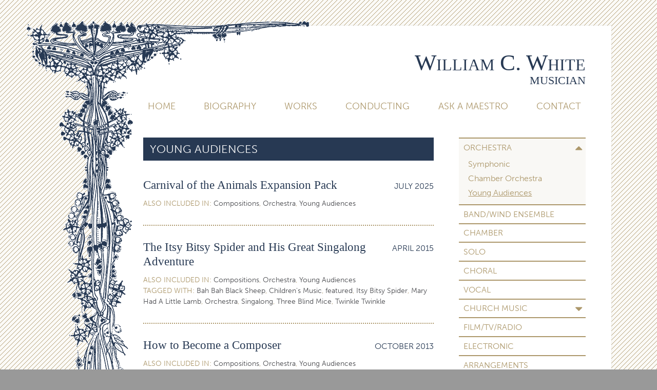

--- FILE ---
content_type: text/html; charset=UTF-8
request_url: https://www.willcwhite.com/category/compositions/orchestra/young-audiences/
body_size: 8730
content:
<!doctype html>

<!--[if lt IE 7]><html lang="en-US" class="no-js lt-ie9 lt-ie8 lt-ie7"><![endif]-->
<!--[if (IE 7)&!(IEMobile)]><html lang="en-US" class="no-js lt-ie9 lt-ie8"><![endif]-->
<!--[if (IE 8)&!(IEMobile)]><html lang="en-US" class="no-js lt-ie9"><![endif]-->
<!--[if gt IE 8]><!--> <html lang="en-US" class="no-js"><!--<![endif]-->

	<head>
		<meta charset="utf-8">

				<meta http-equiv="X-UA-Compatible" content="IE=edge">

		<title>Young Audiences Archives - William C. White</title>

				<meta name="HandheldFriendly" content="True">
		<meta name="MobileOptimized" content="320">
		<meta name="viewport" content="width=device-width, initial-scale=1.0"/>

		<link rel="pingback" href="https://www.willcwhite.com/xmlrpc.php">
		
				<link rel="stylesheet" href="https://maxcdn.bootstrapcdn.com/font-awesome/4.5.0/css/font-awesome.min.css">
		<link rel="stylesheet" href="https://use.typekit.net/xxl2aed.css">

				<meta name='robots' content='index, follow, max-image-preview:large, max-snippet:-1, max-video-preview:-1' />
	<style>img:is([sizes="auto" i], [sizes^="auto," i]) { contain-intrinsic-size: 3000px 1500px }</style>
	
	<!-- This site is optimized with the Yoast SEO plugin v26.8 - https://yoast.com/product/yoast-seo-wordpress/ -->
	<link rel="canonical" href="https://www.willcwhite.com/category/compositions/orchestra/young-audiences/" />
	<meta property="og:locale" content="en_US" />
	<meta property="og:type" content="article" />
	<meta property="og:title" content="Young Audiences Archives - William C. White" />
	<meta property="og:url" content="https://www.willcwhite.com/category/compositions/orchestra/young-audiences/" />
	<meta property="og:site_name" content="William C. White" />
	<meta name="twitter:card" content="summary_large_image" />
	<meta name="twitter:site" content="@willcwhite" />
	<script type="application/ld+json" class="yoast-schema-graph">{"@context":"https://schema.org","@graph":[{"@type":"CollectionPage","@id":"https://www.willcwhite.com/category/compositions/orchestra/young-audiences/","url":"https://www.willcwhite.com/category/compositions/orchestra/young-audiences/","name":"Young Audiences Archives - William C. White","isPartOf":{"@id":"https://www.willcwhite.com/#website"},"breadcrumb":{"@id":"https://www.willcwhite.com/category/compositions/orchestra/young-audiences/#breadcrumb"},"inLanguage":"en-US"},{"@type":"BreadcrumbList","@id":"https://www.willcwhite.com/category/compositions/orchestra/young-audiences/#breadcrumb","itemListElement":[{"@type":"ListItem","position":1,"name":"Home","item":"https://www.willcwhite.com/"},{"@type":"ListItem","position":2,"name":"Compositions","item":"https://www.willcwhite.com/category/compositions/"},{"@type":"ListItem","position":3,"name":"Orchestra","item":"https://www.willcwhite.com/category/compositions/orchestra/"},{"@type":"ListItem","position":4,"name":"Young Audiences"}]},{"@type":"WebSite","@id":"https://www.willcwhite.com/#website","url":"https://www.willcwhite.com/","name":"William C. White","description":"Musician","potentialAction":[{"@type":"SearchAction","target":{"@type":"EntryPoint","urlTemplate":"https://www.willcwhite.com/?s={search_term_string}"},"query-input":{"@type":"PropertyValueSpecification","valueRequired":true,"valueName":"search_term_string"}}],"inLanguage":"en-US"}]}</script>
	<!-- / Yoast SEO plugin. -->


<link rel="alternate" type="application/rss+xml" title="William C. White &raquo; Feed" href="https://www.willcwhite.com/feed/" />
<link rel="alternate" type="application/rss+xml" title="William C. White &raquo; Comments Feed" href="https://www.willcwhite.com/comments/feed/" />
<link rel="alternate" type="application/rss+xml" title="William C. White &raquo; Young Audiences Category Feed" href="https://www.willcwhite.com/category/compositions/orchestra/young-audiences/feed/" />
		<!-- This site uses the Google Analytics by MonsterInsights plugin v9.11.1 - Using Analytics tracking - https://www.monsterinsights.com/ -->
		<!-- Note: MonsterInsights is not currently configured on this site. The site owner needs to authenticate with Google Analytics in the MonsterInsights settings panel. -->
					<!-- No tracking code set -->
				<!-- / Google Analytics by MonsterInsights -->
		<script type="text/javascript">
/* <![CDATA[ */
window._wpemojiSettings = {"baseUrl":"https:\/\/s.w.org\/images\/core\/emoji\/16.0.1\/72x72\/","ext":".png","svgUrl":"https:\/\/s.w.org\/images\/core\/emoji\/16.0.1\/svg\/","svgExt":".svg","source":{"concatemoji":"https:\/\/www.willcwhite.com\/wp-includes\/js\/wp-emoji-release.min.js"}};
/*! This file is auto-generated */
!function(s,n){var o,i,e;function c(e){try{var t={supportTests:e,timestamp:(new Date).valueOf()};sessionStorage.setItem(o,JSON.stringify(t))}catch(e){}}function p(e,t,n){e.clearRect(0,0,e.canvas.width,e.canvas.height),e.fillText(t,0,0);var t=new Uint32Array(e.getImageData(0,0,e.canvas.width,e.canvas.height).data),a=(e.clearRect(0,0,e.canvas.width,e.canvas.height),e.fillText(n,0,0),new Uint32Array(e.getImageData(0,0,e.canvas.width,e.canvas.height).data));return t.every(function(e,t){return e===a[t]})}function u(e,t){e.clearRect(0,0,e.canvas.width,e.canvas.height),e.fillText(t,0,0);for(var n=e.getImageData(16,16,1,1),a=0;a<n.data.length;a++)if(0!==n.data[a])return!1;return!0}function f(e,t,n,a){switch(t){case"flag":return n(e,"\ud83c\udff3\ufe0f\u200d\u26a7\ufe0f","\ud83c\udff3\ufe0f\u200b\u26a7\ufe0f")?!1:!n(e,"\ud83c\udde8\ud83c\uddf6","\ud83c\udde8\u200b\ud83c\uddf6")&&!n(e,"\ud83c\udff4\udb40\udc67\udb40\udc62\udb40\udc65\udb40\udc6e\udb40\udc67\udb40\udc7f","\ud83c\udff4\u200b\udb40\udc67\u200b\udb40\udc62\u200b\udb40\udc65\u200b\udb40\udc6e\u200b\udb40\udc67\u200b\udb40\udc7f");case"emoji":return!a(e,"\ud83e\udedf")}return!1}function g(e,t,n,a){var r="undefined"!=typeof WorkerGlobalScope&&self instanceof WorkerGlobalScope?new OffscreenCanvas(300,150):s.createElement("canvas"),o=r.getContext("2d",{willReadFrequently:!0}),i=(o.textBaseline="top",o.font="600 32px Arial",{});return e.forEach(function(e){i[e]=t(o,e,n,a)}),i}function t(e){var t=s.createElement("script");t.src=e,t.defer=!0,s.head.appendChild(t)}"undefined"!=typeof Promise&&(o="wpEmojiSettingsSupports",i=["flag","emoji"],n.supports={everything:!0,everythingExceptFlag:!0},e=new Promise(function(e){s.addEventListener("DOMContentLoaded",e,{once:!0})}),new Promise(function(t){var n=function(){try{var e=JSON.parse(sessionStorage.getItem(o));if("object"==typeof e&&"number"==typeof e.timestamp&&(new Date).valueOf()<e.timestamp+604800&&"object"==typeof e.supportTests)return e.supportTests}catch(e){}return null}();if(!n){if("undefined"!=typeof Worker&&"undefined"!=typeof OffscreenCanvas&&"undefined"!=typeof URL&&URL.createObjectURL&&"undefined"!=typeof Blob)try{var e="postMessage("+g.toString()+"("+[JSON.stringify(i),f.toString(),p.toString(),u.toString()].join(",")+"));",a=new Blob([e],{type:"text/javascript"}),r=new Worker(URL.createObjectURL(a),{name:"wpTestEmojiSupports"});return void(r.onmessage=function(e){c(n=e.data),r.terminate(),t(n)})}catch(e){}c(n=g(i,f,p,u))}t(n)}).then(function(e){for(var t in e)n.supports[t]=e[t],n.supports.everything=n.supports.everything&&n.supports[t],"flag"!==t&&(n.supports.everythingExceptFlag=n.supports.everythingExceptFlag&&n.supports[t]);n.supports.everythingExceptFlag=n.supports.everythingExceptFlag&&!n.supports.flag,n.DOMReady=!1,n.readyCallback=function(){n.DOMReady=!0}}).then(function(){return e}).then(function(){var e;n.supports.everything||(n.readyCallback(),(e=n.source||{}).concatemoji?t(e.concatemoji):e.wpemoji&&e.twemoji&&(t(e.twemoji),t(e.wpemoji)))}))}((window,document),window._wpemojiSettings);
/* ]]> */
</script>
<style id='wp-emoji-styles-inline-css' type='text/css'>

	img.wp-smiley, img.emoji {
		display: inline !important;
		border: none !important;
		box-shadow: none !important;
		height: 1em !important;
		width: 1em !important;
		margin: 0 0.07em !important;
		vertical-align: -0.1em !important;
		background: none !important;
		padding: 0 !important;
	}
</style>
<link rel='stylesheet' id='wp-block-library-css' href='https://www.willcwhite.com/wp-includes/css/dist/block-library/style.min.css' type='text/css' media='all' />
<style id='classic-theme-styles-inline-css' type='text/css'>
/*! This file is auto-generated */
.wp-block-button__link{color:#fff;background-color:#32373c;border-radius:9999px;box-shadow:none;text-decoration:none;padding:calc(.667em + 2px) calc(1.333em + 2px);font-size:1.125em}.wp-block-file__button{background:#32373c;color:#fff;text-decoration:none}
</style>
<style id='tropicalista-pdfembed-style-inline-css' type='text/css'>
.wp-block-tropicalista-pdfembed{height:500px}

</style>
<link rel='stylesheet' id='edd-blocks-css' href='https://www.willcwhite.com/wp-content/plugins/easy-digital-downloads/includes/blocks/assets/css/edd-blocks.css' type='text/css' media='all' />
<style id='global-styles-inline-css' type='text/css'>
:root{--wp--preset--aspect-ratio--square: 1;--wp--preset--aspect-ratio--4-3: 4/3;--wp--preset--aspect-ratio--3-4: 3/4;--wp--preset--aspect-ratio--3-2: 3/2;--wp--preset--aspect-ratio--2-3: 2/3;--wp--preset--aspect-ratio--16-9: 16/9;--wp--preset--aspect-ratio--9-16: 9/16;--wp--preset--color--black: #000000;--wp--preset--color--cyan-bluish-gray: #abb8c3;--wp--preset--color--white: #ffffff;--wp--preset--color--pale-pink: #f78da7;--wp--preset--color--vivid-red: #cf2e2e;--wp--preset--color--luminous-vivid-orange: #ff6900;--wp--preset--color--luminous-vivid-amber: #fcb900;--wp--preset--color--light-green-cyan: #7bdcb5;--wp--preset--color--vivid-green-cyan: #00d084;--wp--preset--color--pale-cyan-blue: #8ed1fc;--wp--preset--color--vivid-cyan-blue: #0693e3;--wp--preset--color--vivid-purple: #9b51e0;--wp--preset--gradient--vivid-cyan-blue-to-vivid-purple: linear-gradient(135deg,rgba(6,147,227,1) 0%,rgb(155,81,224) 100%);--wp--preset--gradient--light-green-cyan-to-vivid-green-cyan: linear-gradient(135deg,rgb(122,220,180) 0%,rgb(0,208,130) 100%);--wp--preset--gradient--luminous-vivid-amber-to-luminous-vivid-orange: linear-gradient(135deg,rgba(252,185,0,1) 0%,rgba(255,105,0,1) 100%);--wp--preset--gradient--luminous-vivid-orange-to-vivid-red: linear-gradient(135deg,rgba(255,105,0,1) 0%,rgb(207,46,46) 100%);--wp--preset--gradient--very-light-gray-to-cyan-bluish-gray: linear-gradient(135deg,rgb(238,238,238) 0%,rgb(169,184,195) 100%);--wp--preset--gradient--cool-to-warm-spectrum: linear-gradient(135deg,rgb(74,234,220) 0%,rgb(151,120,209) 20%,rgb(207,42,186) 40%,rgb(238,44,130) 60%,rgb(251,105,98) 80%,rgb(254,248,76) 100%);--wp--preset--gradient--blush-light-purple: linear-gradient(135deg,rgb(255,206,236) 0%,rgb(152,150,240) 100%);--wp--preset--gradient--blush-bordeaux: linear-gradient(135deg,rgb(254,205,165) 0%,rgb(254,45,45) 50%,rgb(107,0,62) 100%);--wp--preset--gradient--luminous-dusk: linear-gradient(135deg,rgb(255,203,112) 0%,rgb(199,81,192) 50%,rgb(65,88,208) 100%);--wp--preset--gradient--pale-ocean: linear-gradient(135deg,rgb(255,245,203) 0%,rgb(182,227,212) 50%,rgb(51,167,181) 100%);--wp--preset--gradient--electric-grass: linear-gradient(135deg,rgb(202,248,128) 0%,rgb(113,206,126) 100%);--wp--preset--gradient--midnight: linear-gradient(135deg,rgb(2,3,129) 0%,rgb(40,116,252) 100%);--wp--preset--font-size--small: 13px;--wp--preset--font-size--medium: 20px;--wp--preset--font-size--large: 36px;--wp--preset--font-size--x-large: 42px;--wp--preset--spacing--20: 0.44rem;--wp--preset--spacing--30: 0.67rem;--wp--preset--spacing--40: 1rem;--wp--preset--spacing--50: 1.5rem;--wp--preset--spacing--60: 2.25rem;--wp--preset--spacing--70: 3.38rem;--wp--preset--spacing--80: 5.06rem;--wp--preset--shadow--natural: 6px 6px 9px rgba(0, 0, 0, 0.2);--wp--preset--shadow--deep: 12px 12px 50px rgba(0, 0, 0, 0.4);--wp--preset--shadow--sharp: 6px 6px 0px rgba(0, 0, 0, 0.2);--wp--preset--shadow--outlined: 6px 6px 0px -3px rgba(255, 255, 255, 1), 6px 6px rgba(0, 0, 0, 1);--wp--preset--shadow--crisp: 6px 6px 0px rgba(0, 0, 0, 1);}:where(.is-layout-flex){gap: 0.5em;}:where(.is-layout-grid){gap: 0.5em;}body .is-layout-flex{display: flex;}.is-layout-flex{flex-wrap: wrap;align-items: center;}.is-layout-flex > :is(*, div){margin: 0;}body .is-layout-grid{display: grid;}.is-layout-grid > :is(*, div){margin: 0;}:where(.wp-block-columns.is-layout-flex){gap: 2em;}:where(.wp-block-columns.is-layout-grid){gap: 2em;}:where(.wp-block-post-template.is-layout-flex){gap: 1.25em;}:where(.wp-block-post-template.is-layout-grid){gap: 1.25em;}.has-black-color{color: var(--wp--preset--color--black) !important;}.has-cyan-bluish-gray-color{color: var(--wp--preset--color--cyan-bluish-gray) !important;}.has-white-color{color: var(--wp--preset--color--white) !important;}.has-pale-pink-color{color: var(--wp--preset--color--pale-pink) !important;}.has-vivid-red-color{color: var(--wp--preset--color--vivid-red) !important;}.has-luminous-vivid-orange-color{color: var(--wp--preset--color--luminous-vivid-orange) !important;}.has-luminous-vivid-amber-color{color: var(--wp--preset--color--luminous-vivid-amber) !important;}.has-light-green-cyan-color{color: var(--wp--preset--color--light-green-cyan) !important;}.has-vivid-green-cyan-color{color: var(--wp--preset--color--vivid-green-cyan) !important;}.has-pale-cyan-blue-color{color: var(--wp--preset--color--pale-cyan-blue) !important;}.has-vivid-cyan-blue-color{color: var(--wp--preset--color--vivid-cyan-blue) !important;}.has-vivid-purple-color{color: var(--wp--preset--color--vivid-purple) !important;}.has-black-background-color{background-color: var(--wp--preset--color--black) !important;}.has-cyan-bluish-gray-background-color{background-color: var(--wp--preset--color--cyan-bluish-gray) !important;}.has-white-background-color{background-color: var(--wp--preset--color--white) !important;}.has-pale-pink-background-color{background-color: var(--wp--preset--color--pale-pink) !important;}.has-vivid-red-background-color{background-color: var(--wp--preset--color--vivid-red) !important;}.has-luminous-vivid-orange-background-color{background-color: var(--wp--preset--color--luminous-vivid-orange) !important;}.has-luminous-vivid-amber-background-color{background-color: var(--wp--preset--color--luminous-vivid-amber) !important;}.has-light-green-cyan-background-color{background-color: var(--wp--preset--color--light-green-cyan) !important;}.has-vivid-green-cyan-background-color{background-color: var(--wp--preset--color--vivid-green-cyan) !important;}.has-pale-cyan-blue-background-color{background-color: var(--wp--preset--color--pale-cyan-blue) !important;}.has-vivid-cyan-blue-background-color{background-color: var(--wp--preset--color--vivid-cyan-blue) !important;}.has-vivid-purple-background-color{background-color: var(--wp--preset--color--vivid-purple) !important;}.has-black-border-color{border-color: var(--wp--preset--color--black) !important;}.has-cyan-bluish-gray-border-color{border-color: var(--wp--preset--color--cyan-bluish-gray) !important;}.has-white-border-color{border-color: var(--wp--preset--color--white) !important;}.has-pale-pink-border-color{border-color: var(--wp--preset--color--pale-pink) !important;}.has-vivid-red-border-color{border-color: var(--wp--preset--color--vivid-red) !important;}.has-luminous-vivid-orange-border-color{border-color: var(--wp--preset--color--luminous-vivid-orange) !important;}.has-luminous-vivid-amber-border-color{border-color: var(--wp--preset--color--luminous-vivid-amber) !important;}.has-light-green-cyan-border-color{border-color: var(--wp--preset--color--light-green-cyan) !important;}.has-vivid-green-cyan-border-color{border-color: var(--wp--preset--color--vivid-green-cyan) !important;}.has-pale-cyan-blue-border-color{border-color: var(--wp--preset--color--pale-cyan-blue) !important;}.has-vivid-cyan-blue-border-color{border-color: var(--wp--preset--color--vivid-cyan-blue) !important;}.has-vivid-purple-border-color{border-color: var(--wp--preset--color--vivid-purple) !important;}.has-vivid-cyan-blue-to-vivid-purple-gradient-background{background: var(--wp--preset--gradient--vivid-cyan-blue-to-vivid-purple) !important;}.has-light-green-cyan-to-vivid-green-cyan-gradient-background{background: var(--wp--preset--gradient--light-green-cyan-to-vivid-green-cyan) !important;}.has-luminous-vivid-amber-to-luminous-vivid-orange-gradient-background{background: var(--wp--preset--gradient--luminous-vivid-amber-to-luminous-vivid-orange) !important;}.has-luminous-vivid-orange-to-vivid-red-gradient-background{background: var(--wp--preset--gradient--luminous-vivid-orange-to-vivid-red) !important;}.has-very-light-gray-to-cyan-bluish-gray-gradient-background{background: var(--wp--preset--gradient--very-light-gray-to-cyan-bluish-gray) !important;}.has-cool-to-warm-spectrum-gradient-background{background: var(--wp--preset--gradient--cool-to-warm-spectrum) !important;}.has-blush-light-purple-gradient-background{background: var(--wp--preset--gradient--blush-light-purple) !important;}.has-blush-bordeaux-gradient-background{background: var(--wp--preset--gradient--blush-bordeaux) !important;}.has-luminous-dusk-gradient-background{background: var(--wp--preset--gradient--luminous-dusk) !important;}.has-pale-ocean-gradient-background{background: var(--wp--preset--gradient--pale-ocean) !important;}.has-electric-grass-gradient-background{background: var(--wp--preset--gradient--electric-grass) !important;}.has-midnight-gradient-background{background: var(--wp--preset--gradient--midnight) !important;}.has-small-font-size{font-size: var(--wp--preset--font-size--small) !important;}.has-medium-font-size{font-size: var(--wp--preset--font-size--medium) !important;}.has-large-font-size{font-size: var(--wp--preset--font-size--large) !important;}.has-x-large-font-size{font-size: var(--wp--preset--font-size--x-large) !important;}
:where(.wp-block-post-template.is-layout-flex){gap: 1.25em;}:where(.wp-block-post-template.is-layout-grid){gap: 1.25em;}
:where(.wp-block-columns.is-layout-flex){gap: 2em;}:where(.wp-block-columns.is-layout-grid){gap: 2em;}
:root :where(.wp-block-pullquote){font-size: 1.5em;line-height: 1.6;}
</style>
<link rel='stylesheet' id='bones-stylesheet-css' href='https://www.willcwhite.com/wp-content/themes/willcwhite_v2/library/css/style.css?amp;v=1.6' type='text/css' media='all' />
<!--[if lt IE 9]>
<link rel='stylesheet' id='bones-ie-only-css' href='https://www.willcwhite.com/wp-content/themes/willcwhite_v2/library/css/ie.css' type='text/css' media='all' />
<![endif]-->
<link rel='stylesheet' id='minqueue-b651b397-1aceb036-css' href='https://www.willcwhite.com/wp-content/uploads/minqueue-cache/minqueue-b651b397-1aceb036.css' type='text/css' media='all' />
<script type="text/javascript" src="https://www.willcwhite.com/wp-includes/js/jquery/jquery.min.js" id="jquery-core-js"></script>
<script type="text/javascript" src="https://www.willcwhite.com/wp-includes/js/jquery/jquery-migrate.min.js" id="jquery-migrate-js"></script>
<script type="text/javascript" src="https://www.willcwhite.com/wp-content/plugins/featured-video-plus/js/jquery.fitvids.min.js" id="jquery.fitvids-js"></script>
<script type="text/javascript" id="fvp-frontend-js-extra">
/* <![CDATA[ */
var fvpdata = {"ajaxurl":"https:\/\/www.willcwhite.com\/wp-admin\/admin-ajax.php","nonce":"1dfadc26cb","fitvids":"1","dynamic":"","overlay":"","opacity":"0.75","color":"b","width":"640"};
/* ]]> */
</script>
<script type="text/javascript" src="https://www.willcwhite.com/wp-content/plugins/featured-video-plus/js/frontend.min.js" id="fvp-frontend-js"></script>
<script type="text/javascript" src="https://www.willcwhite.com/wp-content/themes/willcwhite_v2/library/js/libs/modernizr.custom.min.js" id="bones-modernizr-js"></script>
<link rel="https://api.w.org/" href="https://www.willcwhite.com/wp-json/" /><link rel="alternate" title="JSON" type="application/json" href="https://www.willcwhite.com/wp-json/wp/v2/categories/629" /><meta name="generator" content="Easy Digital Downloads v3.6.4" />
				
				
	</head>

	<body class="archive category category-young-audiences category-629 wp-theme-willcwhite_v2 edd-js-none" itemscope itemtype="http://schema.org/WebPage">
	<a name="top"></a>
		<div id="container">
		  <div class="deco"></div>
		  <div class="not-deco">

			<header class="header" role="banner" itemscope itemtype="http://schema.org/WPHeader">

				<div id="inner-header" class="wrap cf">

										<div id="logo">
						<p class="blog-title h1" itemscope itemtype="http://schema.org/Organization"><a href="https://www.willcwhite.com" rel="nofollow">William C. White</a></p>
					<p class="blog-description h2">Musician</p>
					<p class="menu-trigger"><i class="fa fa-bars"></i></p>
					</div>


					<nav role="navigation" itemscope itemtype="http://schema.org/SiteNavigationElement">
						<ul id="menu-main-navigation" class="nav top-nav"><li id="menu-item-3467" class="menu-item menu-item-type-custom menu-item-object-custom menu-item-3467"><a href="/">Home</a></li>
<li id="menu-item-3469" class="menu-item menu-item-type-post_type menu-item-object-page menu-item-3469"><a href="https://www.willcwhite.com/biography/">Biography</a></li>
<li id="menu-item-3472" class="menu-item menu-item-type-post_type menu-item-object-page menu-item-3472"><a href="https://www.willcwhite.com/works/">Works</a></li>
<li id="menu-item-3470" class="menu-item menu-item-type-post_type menu-item-object-page menu-item-3470"><a href="https://www.willcwhite.com/conducting/">Conducting</a></li>
<li id="menu-item-3468" class="menu-item menu-item-type-post_type menu-item-object-page menu-item-3468"><a href="https://www.willcwhite.com/ask-a-maestro/">Ask A Maestro</a></li>
<li id="menu-item-3471" class="menu-item menu-item-type-post_type menu-item-object-page menu-item-3471"><a href="https://www.willcwhite.com/contact/">Contact</a></li>
</ul>
					</nav>

				</div>

			</header>
			<div class="deco-header"></div>

			<div id="content">

				<div id="inner-content" class="wrap cf">

									<div id="sticky-sidebar" class="sidebar m-all t-1of3 d-2of7 last-col cf" role="complementary">	
				<div id="secondary-nav">
					
					
													
							<h3 class="label">Browse Compositions</h3>
							<div class="drawer">
								<div id="nav_menu-4" class="widget widget_nav_menu"><div class="menu-works-container"><ul id="menu-works" class="menu"><li id="menu-item-3489" class="menu-item menu-item-type-taxonomy menu-item-object-category current-category-ancestor current-menu-ancestor current-menu-parent current-category-parent menu-item-has-children menu-item-3489"><a href="https://www.willcwhite.com/category/compositions/orchestra/">Orchestra</a>
<ul class="sub-menu">
	<li id="menu-item-3491" class="menu-item menu-item-type-taxonomy menu-item-object-category menu-item-3491"><a href="https://www.willcwhite.com/category/compositions/orchestra/symphonic/">Symphonic</a></li>
	<li id="menu-item-3490" class="menu-item menu-item-type-taxonomy menu-item-object-category menu-item-3490"><a href="https://www.willcwhite.com/category/compositions/orchestra/chamber-orchestra/">Chamber Orchestra</a></li>
	<li id="menu-item-3492" class="menu-item menu-item-type-taxonomy menu-item-object-category current-menu-item menu-item-3492"><a href="https://www.willcwhite.com/category/compositions/orchestra/young-audiences/" aria-current="page">Young Audiences</a></li>
</ul>
</li>
<li id="menu-item-3478" class="menu-item menu-item-type-taxonomy menu-item-object-category menu-item-3478"><a href="https://www.willcwhite.com/category/compositions/band-wind-ensemble/">Band/Wind Ensemble</a></li>
<li id="menu-item-3479" class="menu-item menu-item-type-taxonomy menu-item-object-category menu-item-3479"><a href="https://www.willcwhite.com/category/compositions/chamber-music/">Chamber</a></li>
<li id="menu-item-6110" class="menu-item menu-item-type-taxonomy menu-item-object-category menu-item-6110"><a href="https://www.willcwhite.com/category/compositions/solo/">Solo</a></li>
<li id="menu-item-3480" class="menu-item menu-item-type-taxonomy menu-item-object-category menu-item-3480"><a href="https://www.willcwhite.com/category/compositions/choral/">Choral</a></li>
<li id="menu-item-3493" class="menu-item menu-item-type-taxonomy menu-item-object-category menu-item-3493"><a href="https://www.willcwhite.com/category/compositions/vocal/">Vocal</a></li>
<li id="menu-item-3481" class="menu-item menu-item-type-taxonomy menu-item-object-category menu-item-has-children menu-item-3481"><a href="https://www.willcwhite.com/category/compositions/church-music/">Church Music</a>
<ul class="sub-menu">
	<li id="menu-item-3482" class="menu-item menu-item-type-taxonomy menu-item-object-category menu-item-3482"><a href="https://www.willcwhite.com/category/compositions/church-music/anthems-and-introits/">Anthems and Introits</a></li>
	<li id="menu-item-3483" class="menu-item menu-item-type-taxonomy menu-item-object-category menu-item-3483"><a href="https://www.willcwhite.com/category/compositions/church-music/cantata/">Cantata</a></li>
	<li id="menu-item-3486" class="menu-item menu-item-type-taxonomy menu-item-object-category menu-item-3486"><a href="https://www.willcwhite.com/category/compositions/church-music/oratorio/">Oratorio</a></li>
	<li id="menu-item-3484" class="menu-item menu-item-type-taxonomy menu-item-object-category menu-item-3484"><a href="https://www.willcwhite.com/category/compositions/church-music/hymns/">Hymns</a></li>
	<li id="menu-item-3485" class="menu-item menu-item-type-taxonomy menu-item-object-category menu-item-3485"><a href="https://www.willcwhite.com/category/compositions/church-music/church-instrumental/">Instrumental</a></li>
</ul>
</li>
<li id="menu-item-3488" class="menu-item menu-item-type-taxonomy menu-item-object-category menu-item-3488"><a href="https://www.willcwhite.com/category/compositions/film-tv-radio/">Film/TV/Radio</a></li>
<li id="menu-item-3487" class="menu-item menu-item-type-taxonomy menu-item-object-category menu-item-3487"><a href="https://www.willcwhite.com/category/compositions/electronic/">Electronic</a></li>
<li id="menu-item-6108" class="menu-item menu-item-type-taxonomy menu-item-object-category menu-item-6108"><a href="https://www.willcwhite.com/category/compositions/arrangements/">Arrangements</a></li>
<li id="menu-item-6109" class="menu-item menu-item-type-taxonomy menu-item-object-category menu-item-6109"><a href="https://www.willcwhite.com/category/compositions/editions/">Editions</a></li>
</ul></div></div>							</div>
	
						
					
    

				</div>
			</div>
						
						<div id="main" class="m-all t-2of3 d-5of7 cf" role="main" itemscope itemprop="mainContentOfPage" itemtype="http://schema.org/Blog">
							<h1 class="archive-title bar">
								Young Audiences							</h1>

							
														
														<article id="post-6275" class="excerpt-composition cf post-6275 post type-post status-publish format-standard hentry category-compositions category-orchestra category-young-audiences" role="article">

								<header class="article-header">

									<h1 class="h2 entry-title"><a href="https://www.willcwhite.com/2025/07/carnival-of-the-animals-expansion-pack/" rel="bookmark" title="Carnival of the Animals Expansion Pack">Carnival of the Animals Expansion Pack</a></h1>
									<p class="byline entry-meta vcard">
										<time class="updated entry-time" datetime="2025-07-23" itemprop="datePublished">July 2025</time></span>									</p>
									
								</header>

								<footer class="article-footer cf">
									
									                  					<p class="categories">Also included in: <a href="https://www.willcwhite.com/category/compositions/" rel="category tag">Compositions</a>, <a href="https://www.willcwhite.com/category/compositions/orchestra/" rel="category tag">Orchestra</a>, <a href="https://www.willcwhite.com/category/compositions/orchestra/young-audiences/" rel="category tag">Young Audiences</a></p>                  					
                 					                 					
								</footer>

							</article>

														
														<article id="post-3145" class="excerpt-composition cf post-3145 post type-post status-publish format-standard hentry category-compositions category-orchestra category-young-audiences tag-bah-bah-black-sheep tag-childrens-music tag-featured tag-itsy-bitsy-spider tag-mary-had-a-little-lamb tag-orchestra tag-singalong tag-three-blind-mice tag-twinkle-twinkle" role="article">

								<header class="article-header">

									<h1 class="h2 entry-title"><a href="https://www.willcwhite.com/2015/04/the-itsy-bitsy-spider-and-his-great-singalong-adventure/" rel="bookmark" title="The Itsy Bitsy Spider and His Great Singalong Adventure">The Itsy Bitsy Spider and His Great Singalong Adventure</a></h1>
									<p class="byline entry-meta vcard">
										<time class="updated entry-time" datetime="2015-04-11" itemprop="datePublished">April 2015</time></span>									</p>
									
								</header>

								<footer class="article-footer cf">
									
									                  					<p class="categories">Also included in: <a href="https://www.willcwhite.com/category/compositions/" rel="category tag">Compositions</a>, <a href="https://www.willcwhite.com/category/compositions/orchestra/" rel="category tag">Orchestra</a>, <a href="https://www.willcwhite.com/category/compositions/orchestra/young-audiences/" rel="category tag">Young Audiences</a></p>                  					
                 					<p class="tags"><span class="tags-title">Tagged with:</span> <a href="https://www.willcwhite.com/tag/bah-bah-black-sheep/" rel="tag">Bah Bah Black Sheep</a>, <a href="https://www.willcwhite.com/tag/childrens-music/" rel="tag">Children's Music</a>, <a href="https://www.willcwhite.com/tag/featured/" rel="tag">featured</a>, <a href="https://www.willcwhite.com/tag/itsy-bitsy-spider/" rel="tag">Itsy Bitsy Spider</a>, <a href="https://www.willcwhite.com/tag/mary-had-a-little-lamb/" rel="tag">Mary Had A Little Lamb</a>, <a href="https://www.willcwhite.com/tag/orchestra/" rel="tag">Orchestra</a>, <a href="https://www.willcwhite.com/tag/singalong/" rel="tag">Singalong</a>, <a href="https://www.willcwhite.com/tag/three-blind-mice/" rel="tag">Three Blind Mice</a>, <a href="https://www.willcwhite.com/tag/twinkle-twinkle/" rel="tag">Twinkle Twinkle</a></p>                 					
								</footer>

							</article>

														
														<article id="post-2789" class="excerpt-composition cf post-2789 post type-post status-publish format-standard hentry category-compositions category-orchestra category-young-audiences tag-childrens-music tag-composer tag-music-for-young-audiences tag-orchestra" role="article">

								<header class="article-header">

									<h1 class="h2 entry-title"><a href="https://www.willcwhite.com/2013/10/how-to-become-a-composer/" rel="bookmark" title="How to Become a Composer">How to Become a Composer</a></h1>
									<p class="byline entry-meta vcard">
										<time class="updated entry-time" datetime="2013-10-13" itemprop="datePublished">October 2013</time></span>									</p>
									
								</header>

								<footer class="article-footer cf">
									
									                  					<p class="categories">Also included in: <a href="https://www.willcwhite.com/category/compositions/" rel="category tag">Compositions</a>, <a href="https://www.willcwhite.com/category/compositions/orchestra/" rel="category tag">Orchestra</a>, <a href="https://www.willcwhite.com/category/compositions/orchestra/young-audiences/" rel="category tag">Young Audiences</a></p>                  					
                 					<p class="tags"><span class="tags-title">Tagged with:</span> <a href="https://www.willcwhite.com/tag/childrens-music/" rel="tag">Children's Music</a>, <a href="https://www.willcwhite.com/tag/composer/" rel="tag">Composer</a>, <a href="https://www.willcwhite.com/tag/music-for-young-audiences/" rel="tag">Music for Young Audiences</a>, <a href="https://www.willcwhite.com/tag/orchestra/" rel="tag">Orchestra</a></p>                 					
								</footer>

							</article>

														
														<article id="post-2593" class="excerpt-composition cf post-2593 post type-post status-publish format-standard hentry category-band-wind-ensemble category-compositions category-orchestra category-symphonic category-young-audiences tag-closer tag-encore tag-mulligan-film tag-opener tag-orchestra tag-overture tag-score tag-youth-orchestra" role="article">

								<header class="article-header">

									<h1 class="h2 entry-title"><a href="https://www.willcwhite.com/2012/05/mulligan-overture/" rel="bookmark" title="Mulligan Overture">Mulligan Overture</a></h1>
									<p class="byline entry-meta vcard">
										<time class="updated entry-time" datetime="2012-05-30" itemprop="datePublished">May 2012</time></span>									</p>
									
								</header>

								<footer class="article-footer cf">
									
									                  					<p class="categories">Also included in: <a href="https://www.willcwhite.com/category/compositions/band-wind-ensemble/" rel="category tag">Band/Wind Ensemble</a>, <a href="https://www.willcwhite.com/category/compositions/" rel="category tag">Compositions</a>, <a href="https://www.willcwhite.com/category/compositions/orchestra/" rel="category tag">Orchestra</a>, <a href="https://www.willcwhite.com/category/compositions/orchestra/symphonic/" rel="category tag">Symphonic</a>, <a href="https://www.willcwhite.com/category/compositions/orchestra/young-audiences/" rel="category tag">Young Audiences</a></p>                  					
                 					<p class="tags"><span class="tags-title">Tagged with:</span> <a href="https://www.willcwhite.com/tag/closer/" rel="tag">closer</a>, <a href="https://www.willcwhite.com/tag/encore/" rel="tag">encore</a>, <a href="https://www.willcwhite.com/tag/mulligan-film/" rel="tag">Mulligan film</a>, <a href="https://www.willcwhite.com/tag/opener/" rel="tag">opener</a>, <a href="https://www.willcwhite.com/tag/orchestra/" rel="tag">Orchestra</a>, <a href="https://www.willcwhite.com/tag/overture/" rel="tag">overture</a>, <a href="https://www.willcwhite.com/tag/score/" rel="tag">score</a>, <a href="https://www.willcwhite.com/tag/youth-orchestra/" rel="tag">youth orchestra</a></p>                 					
								</footer>

							</article>

														
														<article id="post-2579" class="excerpt-composition cf post-2579 post type-post status-publish format-standard hentry category-compositions category-orchestra category-young-audiences tag-childrens-concert tag-cinderella tag-cinderella-goes-to-music-school tag-orchestra tag-viola-concerto" role="article">

								<header class="article-header">

									<h1 class="h2 entry-title"><a href="https://www.willcwhite.com/2011/05/cinderella-goes-to-music-school/" rel="bookmark" title="Cinderella Goes to Music School">Cinderella Goes to Music School</a></h1>
									<p class="byline entry-meta vcard">
										<time class="updated entry-time" datetime="2011-05-28" itemprop="datePublished">May 2011</time></span>									</p>
									
								</header>

								<footer class="article-footer cf">
									
									                  					<p class="categories">Also included in: <a href="https://www.willcwhite.com/category/compositions/" rel="category tag">Compositions</a>, <a href="https://www.willcwhite.com/category/compositions/orchestra/" rel="category tag">Orchestra</a>, <a href="https://www.willcwhite.com/category/compositions/orchestra/young-audiences/" rel="category tag">Young Audiences</a></p>                  					
                 					<p class="tags"><span class="tags-title">Tagged with:</span> <a href="https://www.willcwhite.com/tag/childrens-concert/" rel="tag">Children's Concert</a>, <a href="https://www.willcwhite.com/tag/cinderella/" rel="tag">Cinderella</a>, <a href="https://www.willcwhite.com/tag/cinderella-goes-to-music-school/" rel="tag">Cinderella Goes to Music School</a>, <a href="https://www.willcwhite.com/tag/orchestra/" rel="tag">Orchestra</a>, <a href="https://www.willcwhite.com/tag/viola-concerto/" rel="tag">Viola Concerto</a></p>                 					
								</footer>

							</article>

							
									
							
						</div> 
								<div id="unsticky-sidebar" class="sidebar m-all t-1of3 d-2of7 cf" role="complementary">
				<div id="secondary-content">
					
										
													
							<div id="widget_searchcomps-2" class="widget widget_widget_searchcomps">
		<form role="search" method="get" class="search-form search-compositions" action="/category/compositions">
			<label>
				<span class="screen-reader-text">Search for:</span>
				<input type="search" class="search-field" placeholder="Search compositions …" value="" name="s" title="Search for:">
			</label>
			<button type="submit" class="search-submit btn"><i class="fa fa-search"></i></button>
		</form>
	
		</div>	
												
					

				</div>
			</div>

				</div>

			</div>

			</div> <!-- /.not-deco -->

		</div>
		<div class="deco-footer"></div>
		<footer class="footer" role="contentinfo" itemscope itemtype="http://schema.org/WPFooter">

			<div id="inner-footer" class="wrap cf">
				<p><a class="totop" href="#top"><i class="fa fa-arrow-circle-up"></i> Back to top</a></p>
				<nav role="navigation">
									</nav>

				<p class="source-org copyright">&copy; 2026 William C. White</p>
				

			</div>

		</footer>

				<script type="speculationrules">
{"prefetch":[{"source":"document","where":{"and":[{"href_matches":"\/*"},{"not":{"href_matches":["\/wp-*.php","\/wp-admin\/*","\/wp-content\/uploads\/*","\/wp-content\/*","\/wp-content\/plugins\/*","\/wp-content\/themes\/willcwhite_v2\/*","\/*\\?(.+)","\/checkout\/*"]}},{"not":{"selector_matches":"a[rel~=\"nofollow\"]"}},{"not":{"selector_matches":".no-prefetch, .no-prefetch a"}}]},"eagerness":"conservative"}]}
</script>
	<style>.edd-js-none .edd-has-js, .edd-js .edd-no-js, body.edd-js input.edd-no-js { display: none; }</style>
	<script>/* <![CDATA[ */(function(){var c = document.body.classList;c.remove('edd-js-none');c.add('edd-js');})();/* ]]> */</script>
	<script type="text/javascript" src="https://www.willcwhite.com/wp-includes/js/dist/hooks.min.js" id="wp-hooks-js"></script>
<script type="text/javascript" src="https://www.willcwhite.com/wp-includes/js/dist/i18n.min.js" id="wp-i18n-js"></script>
<script type="text/javascript" id="wp-i18n-js-after">
/* <![CDATA[ */
wp.i18n.setLocaleData( { 'text direction\u0004ltr': [ 'ltr' ] } );
/* ]]> */
</script>
<script type="text/javascript" src="https://www.willcwhite.com/wp-content/plugins/contact-form-7/includes/swv/js/index.js" id="swv-js"></script>
<script type="text/javascript" id="contact-form-7-js-before">
/* <![CDATA[ */
var wpcf7 = {
    "api": {
        "root": "https:\/\/www.willcwhite.com\/wp-json\/",
        "namespace": "contact-form-7\/v1"
    },
    "cached": 1
};
/* ]]> */
</script>
<script type="text/javascript" src="https://www.willcwhite.com/wp-content/plugins/contact-form-7/includes/js/index.js" id="contact-form-7-js"></script>
<script type="text/javascript" id="edd-ajax-js-extra">
/* <![CDATA[ */
var edd_scripts = {"ajaxurl":"https:\/\/www.willcwhite.com\/wp-admin\/admin-ajax.php","position_in_cart":"","has_purchase_links":"1","already_in_cart_message":"You have already added this item to your cart","empty_cart_message":"Your cart is empty","loading":"Loading","select_option":"Please select an option","is_checkout":"0","default_gateway":"paypal_commerce","redirect_to_checkout":"1","checkout_page":"https:\/\/www.willcwhite.com\/checkout\/?nocache=true","permalinks":"1","quantities_enabled":"","taxes_enabled":"0","current_page":"6275"};
/* ]]> */
</script>
<script type="text/javascript" src="https://www.willcwhite.com/wp-content/plugins/easy-digital-downloads/assets/build/js/frontend/edd-ajax.js" id="edd-ajax-js"></script>
<script type="text/javascript" src="https://www.willcwhite.com/wp-content/themes/willcwhite_v2/library/js/libs/jquery.sticky-kit.min.js" id="sticky-kit-js"></script>
<script type="text/javascript" src="https://www.willcwhite.com/wp-content/themes/willcwhite_v2/library/js/libs/jpanelmenu.js" id="jpanelmenu-js"></script>
<script type="text/javascript" src="https://www.willcwhite.com/wp-content/themes/willcwhite_v2/library/js/libs/magnific.full.min.js" id="magnific-js"></script>
<script type="text/javascript" src="https://www.willcwhite.com/wp-content/themes/willcwhite_v2/library/js/scripts.js?amp;v=1.2" id="bones-js-js"></script>

	</body>

</html> <!-- end of site. what a ride! -->
